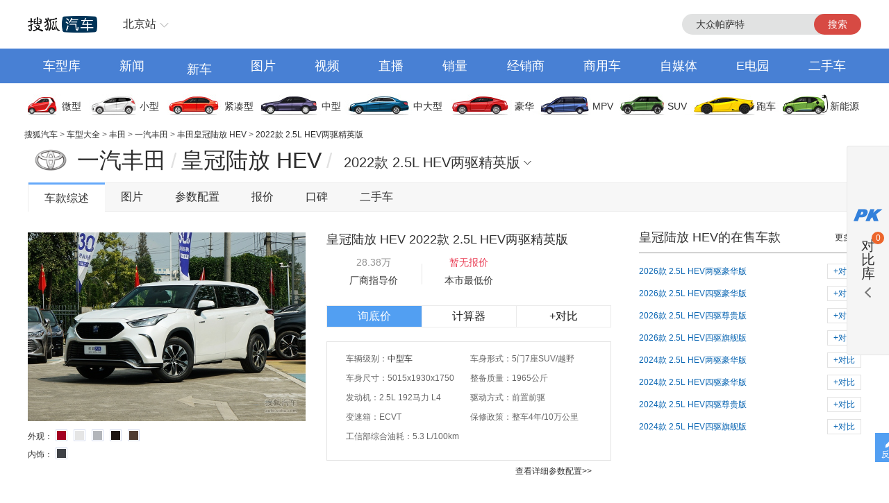

--- FILE ---
content_type: text/html;charset=UTF-8
request_url: https://db.auto.sohu.com/trim_163927/
body_size: 10024
content:
<html xmlns="http://www.w3.org/1999/xhtml">
<head>
    <meta http-equiv="Content-Type" content="text/html; charset=utf-8" />
    <meta name="renderer" content="webkit" />
    <meta name="robots" content="all" />
    <meta http-equiv="X-UA-Compatible" content="IE=edge,chrome=1" />
    <meta http-equiv="Cache-Control" content="no-transform"/>
    <title>丰田皇冠陆放 HEV 2022款 2.5L HEV两驱精英版报价_价格_参数配置_图片_丰田_搜狐汽车</title>
	<meta name="keywords" content="${modelCrumb.name?if_exists} 2022款 2.5L HEV两驱精英版报价,丰田皇冠陆放 HEV 2022款 2.5L HEV两驱精英版价格,丰田皇冠陆放 HEV 2022款 2.5L HEV两驱精英版图片,丰田皇冠陆放 HEV 2022款 2.5L HEV两驱精英版参数配置,丰田皇冠陆放 HEV 2022款 2.5L HEV两驱精英版保养,油耗"/>
	<meta name="description" content="搜狐汽车丰田皇冠陆放 HEV 2022款 2.5L HEV两驱精英版车型频道,为您提供有关丰田汽车丰田皇冠陆放 HEV 2022款 2.5L HEV两驱精英版的报价、图片、参数配置、4S店、保养信息,以及与丰田皇冠陆放 HEV 2022款 2.5L HEV两驱精英版同类车款的对比等最新内容,看车就上搜狐汽车"/>
	<meta http-equiv="mobile-agent" content="format=html5;url=//db.m.auto.sohu.com/trim_163927/"/>
	<meta http-equiv="mobile-agent" content="format=xhtml;url=//db.m.auto.sohu.com/trim_163927/"/>
	<link rel="alternate" media="only screen and (max-width: 640px)" href="//db.m.auto.sohu.com/trim_163927/"/>
	<script>
		if (navigator.userAgent.match(/(phone|pad|pod|iPhone|iPod|ios|iPad|Android|Mobile|BlackBerry|IEMobile|MQQBrowser|JUC|Fennec|wOSBrowser|BrowserNG|WebOS|Symbian|Windows Phone)/i)) {
			window.location.href = "//db.m.auto.sohu.com/trim_163927/";
		}
	</script>

<link href="//s.auto.itc.cn/public/autohome/css/topbase_2022.css" type="text/css" rel="stylesheet" />
<link href="//m1.auto.itc.cn/car/theme/newdb/css/base_car_seo_9b5f2bd.css" type="text/css" rel="stylesheet" />
<link href="//m2.auto.itc.cn/auto/content/2020wurenjinew4/2020wurenjinew4/css/swiper-3.4.2.min.css" rel="stylesheet" />
<link type="text/css" href="//m1.auto.itc.cn/car/theme/newdb/css/compareDB_3254a37.css" rel="stylesheet" />
<script type="text/javascript" src="//auto.sohu.com/upload/201311mqauto/js/jquery-1.8.3.min.js"></script>
</head>

<body>
<style> #carIco { margin-top: 8px; padding-bottom: 8px; } </style>
<div id="fullscreenad" style="display:none;text-align:center"></div>
<div class="head header">
    <div class="area" id="autoTopNaviBar">
        <a href="//auto.sohu.com/" class="auto-home">返回搜狐汽车首页</a>
        <div class="hlbox">
            <a class="hltit" href="http://beijing.auto.sohu.com/" cname="北京">北京站</a>
            <div class="hcon" id="ipLocatioinAll1"><p class="citytip"><a href="javascript:;">A</a><a href="javascript:;">B</a><a href="javascript:;">C</a><a href="javascript:;">F</a><a href="javascript:;">G</a><a href="javascript:;">H</a><a href="javascript:;">J</a><a href="javascript:;">L</a><a href="javascript:;">N</a><a href="javascript:;">Q</a><a href="javascript:;">S</a><a href="javascript:;">T</a><a href="javascript:;">X</a><a href="javascript:;">Y</a><a href="javascript:;">Z</a><a href="javascript:;" data-id="top">全部城市</a></p><div class="citylist" style="position:relative;"><dl id="province-A"><dt><em>A</em>安徽</dt><dd><a data-index="0551" target="_blank" href="http://hefei.auto.sohu.com/">合肥</a><a data-index="0553" target="_blank" href="http://wuhu.auto.sohu.com/">芜湖</a><a data-index="0552" target="_blank" href="http://bengbu.auto.sohu.com/">蚌埠</a><a data-index="0556" target="_blank" href="http://anqing.auto.sohu.com/">安庆</a><a data-index="0550" target="_blank" href="http://chuzhou.auto.sohu.com/">滁州</a><a data-index="0558" target="_blank" href="http://fuyang.auto.sohu.com/">阜阳</a><a data-index="0557" target="_blank" href="http://suzhoucs.auto.sohu.com/">宿州</a><a data-index="0564" target="_blank" href="http://luan.auto.sohu.com/">六安</a></dd></dl><dl id="province-B"><dt><em>B</em>北京</dt><dd><a data-index="010" target="_blank" href="http://beijing.auto.sohu.com/">北京</a></dd></dl><dl id="province-C"><dt><em>C</em>重庆</dt><dd><a data-index="023" target="_blank" href="http://chongqing.auto.sohu.com/">重庆</a></dd></dl><dl id="province-F"><dt><em>F</em>福建</dt><dd><a data-index="0591" target="_blank" href="http://fuzhou.auto.sohu.com/">福州</a><a data-index="0592" target="_blank" href="http://xiamen.auto.sohu.com/">厦门</a><a data-index="0595" target="_blank" href="http://quanzhou.auto.sohu.com/">泉州</a><a data-index="0596" target="_blank" href="http://zhangzhou.auto.sohu.com/">漳州</a></dd></dl><dl id="province-G"><dt><em>G</em>甘肃</dt><dd><a data-index="0931" target="_blank" href="http://lanzhou.auto.sohu.com/">兰州</a></dd></dl><dl id="province-G"><dt>广东</dt><dd><a data-index="020" target="_blank" href="http://guangzhou.auto.sohu.com/">广州</a><a data-index="0755" target="_blank" href="http://shenzhen.auto.sohu.com/">深圳</a><a data-index="0756" target="_blank" href="http://zhuhai.auto.sohu.com/">珠海</a><a data-index="0754" target="_blank" href="http://yuedong.auto.sohu.com/">粤东</a><a data-index="0757" target="_blank" href="http://foshan.auto.sohu.com/">佛山</a><a data-index="0750" target="_blank" href="http://jiangmen.auto.sohu.com/">江门</a><a data-index="0752" target="_blank" href="http://huizhou.auto.sohu.com/">惠州</a><a data-index="0769" target="_blank" href="http://dongguan.auto.sohu.com/">东莞</a><a data-index="0760" target="_blank" href="http://zhongshan.auto.sohu.com/">中山</a></dd></dl><dl id="province-G"><dt>广西</dt><dd><a data-index="0771" target="_blank" href="http://nanning.auto.sohu.com/">南宁</a><a data-index="0772" target="_blank" href="http://liuzhou.auto.sohu.com/">柳州</a><a data-index="0773" target="_blank" href="http://guilin.auto.sohu.com/">桂林</a></dd></dl><dl id="province-G"><dt>贵州</dt><dd><a data-index="0851" target="_blank" href="http://guiyang.auto.sohu.com/">贵阳</a><a data-index="0852" target="_blank" href="http://zunyi.auto.sohu.com/">遵义</a></dd></dl><dl id="province-H"><dt><em>H</em>海南</dt><dd><a data-index="0898" target="_blank" href="http://haikou.auto.sohu.com/">海口</a></dd></dl><dl id="province-H"><dt>河北</dt><dd><a data-index="0311" target="_blank" href="http://shijiazhuang.auto.sohu.com/">石家庄</a><a data-index="0315" target="_blank" href="http://tangshan.auto.sohu.com/">唐山</a><a data-index="0335" target="_blank" href="http://qinhuangdao.auto.sohu.com/">秦皇岛</a><a data-index="0310" target="_blank" href="http://handan.auto.sohu.com/">邯郸</a><a data-index="0319" target="_blank" href="http://xingtai.auto.sohu.com/">邢台</a><a data-index="0312" target="_blank" href="http://baoding.auto.sohu.com/">保定</a><a data-index="0313" target="_blank" href="http://zhangjiakou.auto.sohu.com/">张家口</a><a data-index="0314" target="_blank" href="http://chengde.auto.sohu.com/">承德</a><a data-index="0317" target="_blank" href="http://cangzhou.auto.sohu.com/">沧州</a><a data-index="0316" target="_blank" href="http://langfang.auto.sohu.com/">廊坊</a><a data-index="0318" target="_blank" href="http://hengshui.auto.sohu.com/">衡水</a></dd></dl><dl id="province-H"><dt>黑龙江</dt><dd><a data-index="0451" target="_blank" href="http://haerbin.auto.sohu.com/">哈尔滨</a><a data-index="0452" target="_blank" href="http://qiqihaer.auto.sohu.com/">齐齐哈尔</a><a data-index="0459" target="_blank" href="http://daqing.auto.sohu.com/">大庆</a><a data-index="0454" target="_blank" href="http://jiamusi.auto.sohu.com/">佳木斯</a></dd></dl><dl id="province-H"><dt>河南</dt><dd><a data-index="0371" target="_blank" href="http://zhengzhou.auto.sohu.com/">郑州</a><a data-index="0378" target="_blank" href="http://kaifeng.auto.sohu.com/">开封</a><a data-index="0379" target="_blank" href="http://luoyang.auto.sohu.com/">洛阳</a><a data-index="0375" target="_blank" href="http://pingdingshan.auto.sohu.com/">平顶山</a><a data-index="0372" target="_blank" href="http://anyang.auto.sohu.com/">安阳</a><a data-index="0373" target="_blank" href="http://xinxiang.auto.sohu.com/">新乡</a><a data-index="0391" target="_blank" href="http://jiaozuo.auto.sohu.com/">焦作</a><a data-index="0393" target="_blank" href="http://puyang.auto.sohu.com/">濮阳</a><a data-index="0374" target="_blank" href="http://xuchang.auto.sohu.com/">许昌</a><a data-index="0377" target="_blank" href="http://nanyang.auto.sohu.com/">南阳</a><a data-index="0370" target="_blank" href="http://shangqiu.auto.sohu.com/">商丘</a><a data-index="0376" target="_blank" href="http://xinyang.auto.sohu.com/">信阳</a><a data-index="0394" target="_blank" href="http://zhoukou.auto.sohu.com/">周口</a><a data-index="0396" target="_blank" href="http://zhumadian.auto.sohu.com/">驻马店</a></dd></dl><dl id="province-H"><dt>湖北</dt><dd><a data-index="027" target="_blank" href="http://wuhan.auto.sohu.com/">武汉</a><a data-index="0719" target="_blank" href="http://shiyan.auto.sohu.com/">十堰</a><a data-index="0717" target="_blank" href="http://yichang.auto.sohu.com/">宜昌</a><a data-index="0710" target="_blank" href="http://xiangyang.auto.sohu.com/">襄阳</a><a data-index="0716" target="_blank" href="http://jingzhou.auto.sohu.com/">荆州</a></dd></dl><dl id="province-H"><dt>湖南</dt><dd><a data-index="0731" target="_blank" href="http://changsha.auto.sohu.com/">长沙</a><a data-index="0733" target="_blank" href="http://zhuzhou.auto.sohu.com/">株洲</a><a data-index="0739" target="_blank" href="http://shaoyang.auto.sohu.com/">邵阳</a><a data-index="0730" target="_blank" href="http://yueyang.auto.sohu.com/">岳阳</a><a data-index="0736" target="_blank" href="http://changde.auto.sohu.com/">常德</a></dd></dl><dl id="province-J"><dt><em>J</em>江苏</dt><dd><a data-index="025" target="_blank" href="http://nanjing.auto.sohu.com/">南京</a><a data-index="0510" target="_blank" href="http://wuxi.auto.sohu.com/">无锡</a><a data-index="0516" target="_blank" href="http://xuzhou.auto.sohu.com/">徐州</a><a data-index="0519" target="_blank" href="http://changzhou.auto.sohu.com/">常州</a><a data-index="0512" target="_blank" href="http://suzhou.auto.sohu.com/">苏州</a><a data-index="0513" target="_blank" href="http://nantong.auto.sohu.com/">南通</a><a data-index="0518" target="_blank" href="http://lianyungang.auto.sohu.com/">连云港</a><a data-index="0517" target="_blank" href="http://huaian.auto.sohu.com/">淮安</a><a data-index="0515" target="_blank" href="http://yancheng.auto.sohu.com/">盐城</a><a data-index="0514" target="_blank" href="http://yangzhou.auto.sohu.com/">扬州</a><a data-index="0511" target="_blank" href="http://zhenjiang.auto.sohu.com/">镇江</a><a data-index="0523" target="_blank" href="http://tz.auto.sohu.com/">泰州</a><a data-index="0527" target="_blank" href="http://suqian.auto.sohu.com/">宿迁</a></dd></dl><dl id="province-J"><dt>江西</dt><dd><a data-index="0791" target="_blank" href="http://nanchang.auto.sohu.com/">南昌</a><a data-index="0792" target="_blank" href="http://jiujiang.auto.sohu.com/">九江</a><a data-index="0797" target="_blank" href="http://ganzhou.auto.sohu.com/">赣州</a><a data-index="0793" target="_blank" href="http://shangrao.auto.sohu.com/">上饶</a></dd></dl><dl id="province-J"><dt>吉林</dt><dd><a data-index="0431" target="_blank" href="http://changchun.auto.sohu.com/">长春</a><a data-index="0432" target="_blank" href="http://jilin.auto.sohu.com/">吉林</a><a data-index="0434" target="_blank" href="http://siping.auto.sohu.com/">四平</a><a data-index="0438" target="_blank" href="http://songyuan.auto.sohu.com/">松原</a></dd></dl><dl id="province-L"><dt><em>L</em>辽宁</dt><dd><a data-index="024" target="_blank" href="http://shenyang.auto.sohu.com/">沈阳</a><a data-index="0411" target="_blank" href="http://dalian.auto.sohu.com/">大连</a><a data-index="0412" target="_blank" href="http://anshan.auto.sohu.com/">鞍山</a><a data-index="0413" target="_blank" href="http://fushun.auto.sohu.com/">抚顺</a><a data-index="0416" target="_blank" href="http://jinzhou.auto.sohu.com/">锦州</a><a data-index="0419" target="_blank" href="http://liaoyang.auto.sohu.com/">辽阳</a><a data-index="0242" target="_blank" href="http://tieling.auto.sohu.com/">铁岭</a></dd></dl><dl id="province-N"><dt><em>N</em>内蒙</dt><dd><a data-index="0471" target="_blank" href="http://huhehaote.auto.sohu.com/">呼和浩特</a><a data-index="0472" target="_blank" href="http://baotou.auto.sohu.com/">包头</a><a data-index="0476" target="_blank" href="http://chifeng.auto.sohu.com/">赤峰</a><a data-index="0475" target="_blank" href="http://tongliao.auto.sohu.com/">通辽</a><a data-index="0477" target="_blank" href="http://eerduosi.auto.sohu.com/">鄂尔多斯</a></dd></dl><dl id="province-N"><dt>宁夏</dt><dd><a data-index="0951" target="_blank" href="http://yinchuan.auto.sohu.com/">银川</a></dd></dl><dl id="province-Q"><dt><em>Q</em>青海</dt><dd><a data-index="0971" target="_blank" href="http://xining.auto.sohu.com/">西宁</a></dd></dl><dl id="province-S"><dt><em>S</em>山东</dt><dd><a data-index="0531" target="_blank" href="http://jinan.auto.sohu.com/">济南</a><a data-index="0532" target="_blank" href="http://qingdao.auto.sohu.com/">青岛</a><a data-index="0533" target="_blank" href="http://zibo.auto.sohu.com/">淄博</a><a data-index="0632" target="_blank" href="http://zaozhuang.auto.sohu.com/">枣庄</a><a data-index="0546" target="_blank" href="http://dongying.auto.sohu.com/">东营</a><a data-index="0535" target="_blank" href="http://yantai.auto.sohu.com/">烟台</a><a data-index="0536" target="_blank" href="http://weifang.auto.sohu.com/">潍坊</a><a data-index="0537" target="_blank" href="http://jining.auto.sohu.com/">济宁</a><a data-index="0538" target="_blank" href="http://taian.auto.sohu.com/">泰安</a><a data-index="0631" target="_blank" href="http://weihai.auto.sohu.com/">威海</a><a data-index="0633" target="_blank" href="http://rizhao.auto.sohu.com/">日照</a><a data-index="0539" target="_blank" href="http://linyi.auto.sohu.com/">临沂</a><a data-index="0534" target="_blank" href="http://dezhou.auto.sohu.com/">德州</a><a data-index="0635" target="_blank" href="http://liaocheng.auto.sohu.com/">聊城</a><a data-index="0543" target="_blank" href="http://binzhou.auto.sohu.com/">滨州</a><a data-index="0530" target="_blank" href="http://heze.auto.sohu.com/">菏泽</a></dd></dl><dl id="province-S"><dt>上海</dt><dd><a data-index="021" target="_blank" href="http://shanghai.auto.sohu.com/">上海</a></dd></dl><dl id="province-S"><dt>山西</dt><dd><a data-index="0351" target="_blank" href="http://taiyuan.auto.sohu.com/">太原</a><a data-index="0352" target="_blank" href="http://datong.auto.sohu.com/">大同</a><a data-index="0355" target="_blank" href="http://changzhi.auto.sohu.com/">长治</a><a data-index="0356" target="_blank" href="http://jincheng.auto.sohu.com/">晋城</a><a data-index="0354" target="_blank" href="http://jinzhong.auto.sohu.com/">晋中</a><a data-index="0359" target="_blank" href="http://yuncheng.auto.sohu.com/">运城</a><a data-index="0350" target="_blank" href="http://xinzhou.auto.sohu.com/">忻州</a><a data-index="0357" target="_blank" href="http://linfen.auto.sohu.com/">临汾</a><a data-index="0358" target="_blank" href="http://lvliang.auto.sohu.com/">吕梁</a></dd></dl><dl id="province-S"><dt>陕西</dt><dd><a data-index="029" target="_blank" href="http://xian.auto.sohu.com/">西安</a><a data-index="0917" target="_blank" href="http://baoji.auto.sohu.com/">宝鸡</a><a data-index="0910" target="_blank" href="http://xianyang.auto.sohu.com/">咸阳</a><a data-index="0913" target="_blank" href="http://weinan.auto.sohu.com/">渭南</a><a data-index="0916" target="_blank" href="http://hanzhong.auto.sohu.com/">汉中</a><a data-index="0912" target="_blank" href="http://yulin.auto.sohu.com/">榆林</a></dd></dl><dl id="province-S"><dt>四川</dt><dd><a data-index="028" target="_blank" href="http://chengdu.auto.sohu.com/">成都</a><a data-index="0816" target="_blank" href="http://mianyang.auto.sohu.com/">绵阳</a><a data-index="0833" target="_blank" href="http://leshan.auto.sohu.com/">乐山</a></dd></dl><dl id="province-T"><dt><em>T</em>天津</dt><dd><a data-index="022" target="_blank" href="http://tianjin.auto.sohu.com/">天津</a></dd></dl><dl id="province-X"><dt><em>X</em>新疆</dt><dd><a data-index="0991" target="_blank" href="http://wulumuqi.auto.sohu.com/">乌鲁木齐</a></dd></dl><dl id="province-Y"><dt><em>Y</em>云南</dt><dd><a data-index="0871" target="_blank" href="http://kunming.auto.sohu.com/">昆明</a></dd></dl><dl id="province-Z"><dt><em>Z</em>浙江</dt><dd><a data-index="0571" target="_blank" href="http://hangzhou.auto.sohu.com/">杭州</a><a data-index="0574" target="_blank" href="http://ningbo.auto.sohu.com/">宁波</a><a data-index="0577" target="_blank" href="http://wenzhou.auto.sohu.com/">温州</a><a data-index="0573" target="_blank" href="http://jiaxing.auto.sohu.com/">嘉兴</a><a data-index="0572" target="_blank" href="http://huzhou.auto.sohu.com/">湖州</a><a data-index="0575" target="_blank" href="http://shaoxing.auto.sohu.com/">绍兴</a><a data-index="0579" target="_blank" href="http://jinhua.auto.sohu.com/">金华</a><a data-index="0576" target="_blank" href="http://taizhou.auto.sohu.com/">台州</a><a data-index="0578" target="_blank" href="http://lishui.auto.sohu.com/">丽水</a></dd></dl></div></div>
        </div>
        <div class="hseach" id="PV_SEARCH">
            <ul style=" display:none" id="app-search-suggest" class="seachul">
                <li>sdadasddss</li>
                <li class="now">sdadasddss</li>
            </ul>
            <input type="text" name="" id="mainSearchInput" autocomplete="off" class="logseach" placeholder="输入关键词">
            <a target="_blank" href="javascript:;" id="mainSearchBtn" class="seachbtn">搜索</a>
        </div>
    </div>
</div>
<div class="menu_box">
    <div class="menu area">
        <a target="_blank" href="//db.auto.sohu.com/home" class="db">车型库</a>
        <a target="_blank" href="//auto.sohu.com/qichexinwen.shtml" class="qichexinwen">新闻</a>
        <a target="_blank" href="//db.auto.sohu.com/newcar/" class="newcar">新车</a>
        <a target="_blank" href="//db.auto.sohu.com/photo" class="photo">图片</a>
        <a target="_blank" href="//auto.sohu.com/video/" class="video">视频</a>
        <a target="_blank" href="//db.auto.sohu.com/live/index/" class="live">直播</a>
        <a target="_blank" href="//db.auto.sohu.com/carsales/" class="carsales">销量</a>
        <a target="_blank" href="//dealer.auto.sohu.com/map/?city=110000">经销商</a>
        <a target="_blank" href="//auto.sohu.com/cv/">商用车</a>
        <a target="_blank" href="//www.sohu.com/c/18">自媒体</a>
        <a target="_blank" href="//auto.sohu.com/newenergy/index.shtml">E电园</a>
        <a target="_blank" href="//2sc.sohu.com/">二手车</a>
    </div>
</div><div class="carico_box area" id="carIco">
    <a class="carm01" href="//db.auto.sohu.com/searchcar-0-0-0-0-1-0-0-0-0-0-0-0-0-0-0-0.shtml#condition" target="_blank">微型</a>
    <a class="carm02" href="//db.auto.sohu.com/searchcar-0-0-0-0-2-0-0-0-0-0-0-0-0-0-0-0.shtml#condition" target="_blank">小型</a>
    <a class="carm03" href="//db.auto.sohu.com/searchcar-0-0-0-0-4-0-0-0-0-0-0-0-0-0-0-0.shtml#condition" target="_blank">紧凑型</a>
    <a class="carm04" href="//db.auto.sohu.com/searchcar-0-0-0-0-8-0-0-0-0-0-0-0-0-0-0-0.shtml#condition" target="_blank">中型</a>
    <a class="carm05" href="//db.auto.sohu.com/searchcar-0-0-0-0-16-0-0-0-0-0-0-0-0-0-0-0.shtml#condition" target="_blank">中大型</a>
    <a class="carm06" href="//db.auto.sohu.com/searchcar-0-0-0-0-32-0-0-0-0-0-0-0-0-0-0-0.shtml#condition" target="_blank">豪华</a>
    <a class="carm07" href="//db.auto.sohu.com/searchcar-0-0-0-4-0-0-0-0-0-0-0-0-0-0-0-0.shtml#condition" target="_blank">MPV</a>
    <a class="carm08" href="//db.auto.sohu.com/searchcar-0-0-0-8-0-0-0-0-0-0-0-0-0-0-0-0.shtml#condition" target="_blank">SUV</a>
    <a class="carm09" href="//db.auto.sohu.com/searchcar-0-0-0-16-0-0-0-0-0-0-0-0-0-0-0-0.shtml#condition" target="_blank">跑车</a>
    <a class="carm10" href="//auto.sohu.com/newenergy/index.shtml" target="_blank">新能源</a>
</div><div class="area ql">
    <div id="DH6" class="left">
        <span class="daohang"><a href="//auto.sohu.com" target="_blank">搜狐汽车</a>
            &gt; <a href="//db.auto.sohu.com" target="_blank">车型大全</a>
            &gt; <a href="//db.auto.sohu.com/brand_199" target="_blank">丰田</a>
            &gt; <a href="//db.auto.sohu.com/subbrand_1077" target="_blank">一汽丰田</a>
            &gt; <a href="//db.auto.sohu.com/model_6481" target="_blank">丰田皇冠陆放 HEV</a>
            &gt; <a href="//db.auto.sohu.com/trim_163927">2022款 2.5L HEV两驱精英版</a>
        </span>
    </div>
    <div class="hseach">

    </div>
</div>
<div class="top clearfix">
    <div class="top_con">
        <div class="top_tit">
            <h1>
                <a href="//db.auto.sohu.com/brand_199" title="" uigs="xclogo" target="_blank"><img
                    class="brand_logo" src="//m4.auto.itc.cn/c_zoom,w_75,h_75/logo/brand/199.png" height="46" width="46" /></a>
                <a href="//db.auto.sohu.com/subbrand_1077" title="一汽丰田"
                    uigs="xcpp">一汽丰田</a><span>/</span><a href="//db.auto.sohu.com/model_6481"
                    title="皇冠陆放 HEV" uigs="xccx">皇冠陆放 HEV</a><span>/</span>
            </h1>
        </div>
        <script type="text/javascript" src="//m4.auto.itc.cn/car/theme/newdb/js/modelyear-seo_ffe101d.js"></script>
        <div id="carTypeCon" class="top_list">
            <h1>
                <span class="title">2022款 2.5L HEV两驱精英版</span>
            </h1>
            <div id="dh_trims" class="listc">
                <div>
                    <h3>2026款 2.5L 189马力 油电混合 </h3>
                    <div>
                        <ul class="list_con">
                            <li><a href="//db.auto.sohu.com/trim_179902/" title="" target="_blank">2026款 2.5L HEV两驱豪华版</a></li>
                            <li><a href="//db.auto.sohu.com/trim_179903/" title="" target="_blank">2026款 2.5L HEV四驱豪华版</a></li>
                            <li><a href="//db.auto.sohu.com/trim_179904/" title="" target="_blank">2026款 2.5L HEV四驱尊贵版</a></li>
                            <li><a href="//db.auto.sohu.com/trim_179905/" title="" target="_blank">2026款 2.5L HEV四驱旗舰版</a></li>
                        </ul>
                    </div>
                </div>
                <div>
                    <h3>2024款 2.5L 189马力 油电混合 </h3>
                    <div>
                        <ul class="list_con">
                            <li><a href="//db.auto.sohu.com/trim_172885/" title="" target="_blank">2024款 2.5L HEV两驱豪华版</a></li>
                            <li><a href="//db.auto.sohu.com/trim_172886/" title="" target="_blank">2024款 2.5L HEV四驱豪华版</a></li>
                            <li><a href="//db.auto.sohu.com/trim_172887/" title="" target="_blank">2024款 2.5L HEV四驱尊贵版</a></li>
                            <li><a href="//db.auto.sohu.com/trim_172888/" title="" target="_blank">2024款 2.5L HEV四驱旗舰版</a></li>
                        </ul>
                    </div>
                </div>
                <div>
                    <h3>2023款（停售）</h3>
                    <div>
                        <ul class="list_con">
                            <li><a href="//db.auto.sohu.com/trim_167080/" title="" target="_blank">2023款 2.5L HEV两驱进取版</a></li>
                            <li><a href="//db.auto.sohu.com/trim_167081/" title="" target="_blank">2023款 2.5L HEV四驱精英版</a></li>
                            <li><a href="//db.auto.sohu.com/trim_167082/" title="" target="_blank">2023款 2.5L HEV四驱豪华版</a></li>
                            <li><a href="//db.auto.sohu.com/trim_167083/" title="" target="_blank">2023款 2.5L HEV四驱尊贵版</a></li>
                            <li><a href="//db.auto.sohu.com/trim_167084/" title="" target="_blank">2023款 2.5L HEV四驱旗舰版</a></li>
                        </ul>
                    </div>
                </div>
                <div>
                    <h3>2022款（停售）</h3>
                    <div>
                        <ul class="list_con">
                            <li><a href="//db.auto.sohu.com/trim_163926/" title="" target="_blank">2022款 2.5L HEV两驱进取版</a></li>
                            <li><a href="//db.auto.sohu.com/trim_163927/" title="" target="_blank">2022款 2.5L HEV两驱精英版</a></li>
                            <li><a href="//db.auto.sohu.com/trim_163928/" title="" target="_blank">2022款 2.5L HEV四驱精英版</a></li>
                            <li><a href="//db.auto.sohu.com/trim_163929/" title="" target="_blank">2022款 2.5L HEV四驱豪华版</a></li>
                            <li><a href="//db.auto.sohu.com/trim_163930/" title="" target="_blank">2022款 2.5L HEV四驱尊贵版</a></li>
                            <li><a href="//db.auto.sohu.com/trim_163931/" title="" target="_blank">2022款 2.5L HEV四驱旗舰版</a></li>
                        </ul>
                    </div>
                </div>
                <div>
                    <h3>2021款（停售）</h3>
                    <div>
                        <ul class="list_con">
                            <li><a href="//db.auto.sohu.com/trim_157595/" title="" target="_blank">2021款 2.5L HEV两驱进取版</a></li>
                            <li><a href="//db.auto.sohu.com/trim_157596/" title="" target="_blank">2021款 2.5L HEV两驱精英版</a></li>
                            <li><a href="//db.auto.sohu.com/trim_157597/" title="" target="_blank">2021款 2.5L HEV四驱精英版</a></li>
                            <li><a href="//db.auto.sohu.com/trim_157598/" title="" target="_blank">2021款 2.5L HEV四驱豪华版</a></li>
                            <li><a href="//db.auto.sohu.com/trim_157599/" title="" target="_blank">2021款 2.5L HEV四驱尊贵版</a></li>
                            <li><a href="//db.auto.sohu.com/trim_157600/" title="" target="_blank">2021款 2.5L HEV四驱旗舰版</a></li>
                        </ul>
                    </div>
                </div>
            </div>
        </div>
    </div>
	<div class="nav" id="top_nav">
		<ul>
			<li id="model_home" class="cur first"><a href="//db.auto.sohu.com/trim_163927" title="" uigs="dhcxzs">车款综述</a></li>
			<li id="model_photo"><a href="//db.auto.sohu.com/trim_163927/picture" title="" uigs="dhtp">图片</a></li>
			<li id="para_config" class=""><a href="//db.auto.sohu.com/trim_163927/config" title="" uigs="dhcspz">参数配置</a></li>
			<li id="model_price" class=""><a id="model_price_href" href="//db.auto.sohu.com/trim_163927/price" title="" uigs="dhbj">报价</a></li>
			<li id="model_dianping" class=""><a href="//db.auto.sohu.com/trim_163927/dianping" title="" uigs="dhdp">口碑</a></li>
			<!-- li id="model_oil" class=""><a href="//db.auto.sohu.com/trim_163927/oil" title="" uigs="dhyh">油耗</a></li -->
			<li id="model_ucar" class=""><a href="//2sc.sohu.com/" target="_blank" title="" uigs="dhesc">二手车</a></li>
		</ul>
	</div>
</div>
<link type="text/css" rel="stylesheet" href="//m2.auto.itc.cn/car/theme/newdb/css/trim_zongshu_56fe0fb.css" rel="stylesheet" />
<div class="area t10">
    <div class="left1">
        <div class="box">
            <div class="carInfos">
                <div class="l">
                    <a target="_blank" href="////db.auto.sohu.com/trim_163927/picture">
                        <img src="http://m4.auto.itc.cn/c_fill,w_600,h_400/29762136.JPG" alt="丰田皇冠陆放 HEV" onerror="javascript:this.src='/statics/images/defaultFocus.jpg'">
                    </a>
                    <div class="colcon">
                        <span class="tit">外观：</span>
                        <a class="colbox">
                        <span style="background-color: #A30022" class="color1">
                        </span>
                        <span class="exp">巴黎红<em>&nbsp;</em></span>
                        </a>
                        <a class="colbox">
                        <span style="background-color: #E5E5E5" class="color1">
                        </span>
                        <span class="exp">铂金白<em>&nbsp;</em></span>
                        </a>
                        <a class="colbox">
                        <span style="background-color: #B2B5BA" class="color1">
                        </span>
                        <span class="exp">流光银<em>&nbsp;</em></span>
                        </a>
                        <a class="colbox">
                        <span style="background-color: #1D1510" class="color1">
                        </span>
                        <span class="exp">墨渊黑<em>&nbsp;</em></span>
                        </a>
                        <a class="colbox">
                        <span style="background-color: #503C32" class="color1">
                        </span>
                        <span class="exp">碳晶棕<em>&nbsp;</em></span>
                        </a>
                    </div>
                    <div class="colcon t5">
                        <span class="tit">内饰：</span>
                        <a class="colbox">
                        <span style="background-color: #3E4146" class="color1">
                        </span>
                        <span class="exp">黑色<em>&nbsp;</em></span>
                        </a>
                    </div>
                    <script>
                        $("div.colcon a.colbox").mouseover(function() {
                            $(this).addClass("colboxshow");
                        });
                        $("div.colcon a.colbox").mouseout(function() {
                            $(this).removeClass("colboxshow");
                        });
                    </script>
                </div>
                <div class="r">
                    <h3>皇冠陆放 HEV 2022款 2.5L HEV两驱精英版 </h3>
                    <ul class="price-info-list">
                        <li>28.38万<span class="info-tit">厂商指导价</span></li>
                        <li class="l_border">
                            <a href='//db.auto.sohu.com/trim_163927/price' target='_blank'><font class='font16 bold wxPrice'>暂无报价</font></a>
                            <span class="info-tit">本市最低价</span>
                        </li>
                    </ul>
                    <ul class="btn-list">
                        <li><a href='//dealer.auto.sohu.com/active/xunjia.shtml?modelId=6481&trimmId=163927&cityId=110000' uigs='cp_tp_trimbot_bfxxmd_129937' target='_blank' class='ask-price'>询底价</a> </li>
                        <li><a href="//db.auto.sohu.com/calc?mid=6481&cid=163927&pr=28.38" target="_blank" class="calculate">计算器</a> </li>
                        <li><a tid="163927" tname="2022款 2.5L HEV两驱精英版" mid="6481" mname="皇冠陆放 HEV" href="javascript:void(0);" class="add-trim-btn">+对比</a> </li>
                    </ul>
                    <div class="table-area">
                        <div class="tabs-area">
                            <ul class="tabs">
                                <li class="first"><a href="javascript:void(0);">附近低价市</a></li>
                                <li class="cur"><a href="javascript:void(0);">配置</a></li>

                            </ul>
                        </div>
                        <div class="tabs-container">
                            <div class="tabs-con"></div>
                            <div class="tabs-con cur">
                                <ul class="para_list">
                                    <li>车辆级别：<a href="/b.shtml" target="_blank">中型车</a></li>
                                    <li>车身形式：5门7座SUV/越野</li>
                                    <li>车身尺寸：5015x1930x1750</li>
                                    <li>整备质量：1965公斤</li>
                                    <li>发动机：2.5L 192马力 L4</li>
                                    <li>驱动方式：前置前驱</li>
                                    <li>变速箱：ECVT</li>
                                    <li>保修政策：整车4年/10万公里</li>
                                    <li>工信部综合油耗：5.3 L/100km</li>
                                    <li class="text_r">
                                        <a href="//db.auto.sohu.com/trim_163927/config" target="_blank">查看详细参数配置&gt;&gt;</a>
                                    </li>
                                </ul>
                            </div>
                        </div>
                    </div>
                </div>
            </div>
        </div>
        <div class="main">
<div class="qbck">
	<div class="h"><h2 id="head_title">丰田皇冠陆放 HEV&nbsp;2022款 2.5L HEV两驱精英版&nbsp;报价</h2></div>
	<div class="main" id="contentH">
        <div class="cmconl">
            <div id="cp_tp_region" class="cont">
                <div id="dearer_box" class="box">
                    <ul id="tab4id" class="tab4">
                        <li class="shop-price current cur" cat="2"><a href="javascript:void(0)">4S店</a></li>
                    </ul>
                    <div class="r"></div>
                    <div class="" style=" display:block">
                        <div class="tabletip">搜狐汽车提醒您：经销商网上报价仅供参考，过低的报价在实际交易中可能存在附加条件。</div>
                        <table cellspacing="0" cellpadding="0" class="listtab">
                            <tbody id="listtab1">
                                <tr class="shoplist page_1" style="display: table-row;">
                                    <td class="sells0">
                                        <div class="cartit">
                                            <a class="boldtit" href="javascript:void(0)">亦庄驭捷丰田</a>
                                            <a href="http://db.auto.sohu.com/baike/1021.shtml" class="tip_4s" target="_blank">4S</a>
                                        </div>
                                        <p>电话：<span class="red">010-67862966</span></p>
                                        <p>地址：北京亦庄经济技术开发区文化园东路乙6号</p>
                                    </td>
                                    <td class="sells1">厂商指导价<strong>28.38万元</strong>&nbsp;</td>
                                    <td class="sells2">经销商报价<a href="//dealer.auto.sohu.com/active/xunjia.shtml?modelId=6481&trimmId=163927&cityId=110000&referid=002cxbj00010001" class="red" target="_blank">24.18万元</a><span class="down">4.2万</span></td>
                                    <td class="sells3"><a href="//dealer.auto.sohu.com/active/xunjia.shtml?modelId=6481&trimmId=163927&cityId=110000&referid=002cxbj00010001" target="_blank" class="btn">询底价</a></td>
                                </tr>
                                <tr class="shoplist page_1" style="display: table-row;">
                                    <td class="sells0">
                                        <div class="cartit">
                                            <a class="boldtit" href="javascript:void(0)">北京方庄丰田</a>
                                            <a href="http://db.auto.sohu.com/baike/1021.shtml" class="tip_4s" target="_blank">4S</a>
                                        </div>
                                        <p>电话：<span class="red">010-67622567</span></p>
                                        <p>地址：北京市丰台区蒲黄榆路48号</p>
                                    </td>
                                    <td class="sells1">厂商指导价<strong>28.38万元</strong>&nbsp;</td>
                                    <td class="sells2">经销商报价<a href="//dealer.auto.sohu.com/active/xunjia.shtml?modelId=6481&trimmId=163927&cityId=110000&referid=002cxbj00010001" class="red" target="_blank">24.88万元</a><span class="down">3.5万</span></td>
                                    <td class="sells3"><a href="//dealer.auto.sohu.com/active/xunjia.shtml?modelId=6481&trimmId=163927&cityId=110000&referid=002cxbj00010001" target="_blank" class="btn">询底价</a></td>
                                </tr>
                                <tr class="shoplist page_1" style="display: table-row;">
                                    <td class="sells0">
                                        <div class="cartit">
                                            <a class="boldtit" href="javascript:void(0)">北京首汽丰田</a>
                                            <a href="http://db.auto.sohu.com/baike/1021.shtml" class="tip_4s" target="_blank">4S</a>
                                        </div>
                                        <p>电话：<span class="red"></span></p>
                                        <p>地址：北京市朝阳区亮马桥路9号</p>
                                    </td>
                                    <td class="sells1">厂商指导价<strong>28.38万元</strong>&nbsp;</td>
                                    <td class="sells2">经销商报价<a href="//dealer.auto.sohu.com/active/xunjia.shtml?modelId=6481&trimmId=163927&cityId=110000&referid=002cxbj00010001" class="red" target="_blank">24.88万元</a><span class="down">3.5万</span></td>
                                    <td class="sells3"><a href="//dealer.auto.sohu.com/active/xunjia.shtml?modelId=6481&trimmId=163927&cityId=110000&referid=002cxbj00010001" target="_blank" class="btn">询底价</a></td>
                                </tr>
                                <tr class="shoplist page_1" style="display: table-row;">
                                    <td class="sells0">
                                        <div class="cartit">
                                            <a class="boldtit" href="javascript:void(0)">北京广通丰田</a>
                                            <a href="http://db.auto.sohu.com/baike/1021.shtml" class="tip_4s" target="_blank">4S</a>
                                        </div>
                                        <p>电话：<span class="red">010-62916666</span></p>
                                        <p>地址：北京市朝阳区德外花虎沟20号</p>
                                    </td>
                                    <td class="sells1">厂商指导价<strong>28.38万元</strong>&nbsp;</td>
                                    <td class="sells2">经销商报价<a href="//dealer.auto.sohu.com/active/xunjia.shtml?modelId=6481&trimmId=163927&cityId=110000&referid=002cxbj00010001" class="red" target="_blank">24.88万元</a><span class="down">3.5万</span></td>
                                    <td class="sells3"><a href="//dealer.auto.sohu.com/active/xunjia.shtml?modelId=6481&trimmId=163927&cityId=110000&referid=002cxbj00010001" target="_blank" class="btn">询底价</a></td>
                                </tr>
                                <tr class="shoplist page_1" style="display: table-row;">
                                    <td class="sells0">
                                        <div class="cartit">
                                            <a class="boldtit" href="javascript:void(0)">北京北苑丰田</a>
                                            <a href="http://db.auto.sohu.com/baike/1021.shtml" class="tip_4s" target="_blank">4S</a>
                                        </div>
                                        <p>电话：<span class="red">010-84921026</span></p>
                                        <p>地址：北京市朝阳区来广营西路95号</p>
                                    </td>
                                    <td class="sells1">厂商指导价<strong>28.38万元</strong>&nbsp;</td>
                                    <td class="sells2">经销商报价<a href="//dealer.auto.sohu.com/active/xunjia.shtml?modelId=6481&trimmId=163927&cityId=110000&referid=002cxbj00010001" class="red" target="_blank">24.88万元</a><span class="down">3.5万</span></td>
                                    <td class="sells3"><a href="//dealer.auto.sohu.com/active/xunjia.shtml?modelId=6481&trimmId=163927&cityId=110000&referid=002cxbj00010001" target="_blank" class="btn">询底价</a></td>
                                </tr>
                                <tr class="shoplist page_1" style="display: table-row;">
                                    <td class="sells0">
                                        <div class="cartit">
                                            <a class="boldtit" href="javascript:void(0)">北京迎宾中升丰田</a>
                                            <a href="http://db.auto.sohu.com/baike/1021.shtml" class="tip_4s" target="_blank">4S</a>
                                        </div>
                                        <p>电话：<span class="red">010-88208080</span></p>
                                        <p>地址：北京市海淀区阜石路63号</p>
                                    </td>
                                    <td class="sells1">厂商指导价<strong>28.38万元</strong>&nbsp;</td>
                                    <td class="sells2">经销商报价<a href="//dealer.auto.sohu.com/active/xunjia.shtml?modelId=6481&trimmId=163927&cityId=110000&referid=002cxbj00010001" class="red" target="_blank">24.88万元</a><span class="down">3.5万</span></td>
                                    <td class="sells3"><a href="//dealer.auto.sohu.com/active/xunjia.shtml?modelId=6481&trimmId=163927&cityId=110000&referid=002cxbj00010001" target="_blank" class="btn">询底价</a></td>
                                </tr>
                                <tr class="shoplist page_1" style="display: table-row;">
                                    <td class="sells0">
                                        <div class="cartit">
                                            <a class="boldtit" href="javascript:void(0)">一汽服贸丰田丨厂家直营</a>
                                            <a href="http://db.auto.sohu.com/baike/1021.shtml" class="tip_4s" target="_blank">4S</a>
                                        </div>
                                        <p>电话：<span class="red"></span></p>
                                        <p>地址：北京市大兴区黄村镇海鑫北路9号（京南汽车园）内</p>
                                    </td>
                                    <td class="sells1">厂商指导价<strong>28.38万元</strong>&nbsp;</td>
                                    <td class="sells2">经销商报价<a href="//dealer.auto.sohu.com/active/xunjia.shtml?modelId=6481&trimmId=163927&cityId=110000&referid=002cxbj00010001" class="red" target="_blank">24.88万元</a><span class="down">3.5万</span></td>
                                    <td class="sells3"><a href="//dealer.auto.sohu.com/active/xunjia.shtml?modelId=6481&trimmId=163927&cityId=110000&referid=002cxbj00010001" target="_blank" class="btn">询底价</a></td>
                                </tr>
                                <tr class="shoplist page_1" style="display: table-row;">
                                    <td class="sells0">
                                        <div class="cartit">
                                            <a class="boldtit" href="javascript:void(0)">北京奥嘉丰田</a>
                                            <a href="http://db.auto.sohu.com/baike/1021.shtml" class="tip_4s" target="_blank">4S</a>
                                        </div>
                                        <p>电话：<span class="red">15810946277</span></p>
                                        <p>地址：北京市昌平区北七家镇东三旗村村北北辰亚运村 汽车交易市场内A三区3-5-3号</p>
                                    </td>
                                    <td class="sells1">厂商指导价<strong>28.38万元</strong>&nbsp;</td>
                                    <td class="sells2">经销商报价<a href="//dealer.auto.sohu.com/active/xunjia.shtml?modelId=6481&trimmId=163927&cityId=110000&referid=002cxbj00010001" class="red" target="_blank">24.88万元</a><span class="down">3.5万</span></td>
                                    <td class="sells3"><a href="//dealer.auto.sohu.com/active/xunjia.shtml?modelId=6481&trimmId=163927&cityId=110000&referid=002cxbj00010001" target="_blank" class="btn">询底价</a></td>
                                </tr>
                                <tr class="shoplist page_1" style="display: table-row;">
                                    <td class="sells0">
                                        <div class="cartit">
                                            <a class="boldtit" href="javascript:void(0)">北京博丰长久</a>
                                            <a href="http://db.auto.sohu.com/baike/1021.shtml" class="tip_4s" target="_blank">4S</a>
                                        </div>
                                        <p>电话：<span class="red">010-69450285</span></p>
                                        <p>地址：北京市顺义区空港物流基地顺航路18号</p>
                                    </td>
                                    <td class="sells1">厂商指导价<strong>28.38万元</strong>&nbsp;</td>
                                    <td class="sells2">经销商报价<a href="//dealer.auto.sohu.com/active/xunjia.shtml?modelId=6481&trimmId=163927&cityId=110000&referid=002cxbj00010001" class="red" target="_blank">24.88万元</a><span class="down">3.5万</span></td>
                                    <td class="sells3"><a href="//dealer.auto.sohu.com/active/xunjia.shtml?modelId=6481&trimmId=163927&cityId=110000&referid=002cxbj00010001" target="_blank" class="btn">询底价</a></td>
                                </tr>
                                <tr class="shoplist page_1" style="display: table-row;">
                                    <td class="sells0">
                                        <div class="cartit">
                                            <a class="boldtit" href="javascript:void(0)">北京三元桥丰田</a>
                                            <a href="http://db.auto.sohu.com/baike/1021.shtml" class="tip_4s" target="_blank">4S</a>
                                        </div>
                                        <p>电话：<span class="red">010-84541072</span></p>
                                        <p>地址：北京市朝阳区左家庄路2号</p>
                                    </td>
                                    <td class="sells1">厂商指导价<strong>28.38万元</strong>&nbsp;</td>
                                    <td class="sells2">经销商报价<a href="//dealer.auto.sohu.com/active/xunjia.shtml?modelId=6481&trimmId=163927&cityId=110000&referid=002cxbj00010001" class="red" target="_blank">25.88万元</a><span class="down">2.5万</span></td>
                                    <td class="sells3"><a href="//dealer.auto.sohu.com/active/xunjia.shtml?modelId=6481&trimmId=163927&cityId=110000&referid=002cxbj00010001" target="_blank" class="btn">询底价</a></td>
                                </tr>
                            </tbody>
                        </table>
                        <div class="pagecon" id="pager" style="display: block;">
                            <!-- /.pagerView -->
                        </div>
                    </div>
               </div>
            </div>
        </div>
   </div>
</div>        </div>
        <div class="clear"></div>
        <div class="box cxtp t10 ">
        </div>
        <div class="box t10">
        </div>
    </div>
    <div class="right1">
    	<div class="box zsck">
    		<div class="rhead"><span><a href="//db.auto.sohu.com/model_6481" target="_blank">更多&gt;&gt;</a></span>
    			<h2>皇冠陆放 HEV的在售车款</h2>
    		</div>
    		<div class="rbody7">
    			<ul id="trimList1">
                    <li>
                        <a tid="179902" tname="丰田皇冠陆放 HEV 2026款 2.5L HEV两驱豪华版" mid="6481" mname="皇冠陆放 HEV" href="javascript:void(0);" class="rt listbtn add-trim-btn">+ 对比</a>
                        <a title="2026款 2.5L HEV两驱豪华版 28.48万" href="//db.auto.sohu.com/trim_179902">2026款 2.5L HEV两驱豪华版</a>
                    </li>
                    <li>
                        <a tid="179903" tname="丰田皇冠陆放 HEV 2026款 2.5L HEV四驱豪华版" mid="6481" mname="皇冠陆放 HEV" href="javascript:void(0);" class="rt listbtn add-trim-btn">+ 对比</a>
                        <a title="2026款 2.5L HEV四驱豪华版 29.68万" href="//db.auto.sohu.com/trim_179903">2026款 2.5L HEV四驱豪华版</a>
                    </li>
                    <li>
                        <a tid="179904" tname="丰田皇冠陆放 HEV 2026款 2.5L HEV四驱尊贵版" mid="6481" mname="皇冠陆放 HEV" href="javascript:void(0);" class="rt listbtn add-trim-btn">+ 对比</a>
                        <a title="2026款 2.5L HEV四驱尊贵版 30.98万" href="//db.auto.sohu.com/trim_179904">2026款 2.5L HEV四驱尊贵版</a>
                    </li>
                    <li>
                        <a tid="179905" tname="丰田皇冠陆放 HEV 2026款 2.5L HEV四驱旗舰版" mid="6481" mname="皇冠陆放 HEV" href="javascript:void(0);" class="rt listbtn add-trim-btn">+ 对比</a>
                        <a title="2026款 2.5L HEV四驱旗舰版 33.28万" href="//db.auto.sohu.com/trim_179905">2026款 2.5L HEV四驱旗舰版</a>
                    </li>
                    <li>
                        <a tid="172885" tname="丰田皇冠陆放 HEV 2024款 2.5L HEV两驱豪华版" mid="6481" mname="皇冠陆放 HEV" href="javascript:void(0);" class="rt listbtn add-trim-btn">+ 对比</a>
                        <a title="2024款 2.5L HEV两驱豪华版 28.48万" href="//db.auto.sohu.com/trim_172885">2024款 2.5L HEV两驱豪华版</a>
                    </li>
                    <li>
                        <a tid="172886" tname="丰田皇冠陆放 HEV 2024款 2.5L HEV四驱豪华版" mid="6481" mname="皇冠陆放 HEV" href="javascript:void(0);" class="rt listbtn add-trim-btn">+ 对比</a>
                        <a title="2024款 2.5L HEV四驱豪华版 29.68万" href="//db.auto.sohu.com/trim_172886">2024款 2.5L HEV四驱豪华版</a>
                    </li>
                    <li>
                        <a tid="172887" tname="丰田皇冠陆放 HEV 2024款 2.5L HEV四驱尊贵版" mid="6481" mname="皇冠陆放 HEV" href="javascript:void(0);" class="rt listbtn add-trim-btn">+ 对比</a>
                        <a title="2024款 2.5L HEV四驱尊贵版 30.98万" href="//db.auto.sohu.com/trim_172887">2024款 2.5L HEV四驱尊贵版</a>
                    </li>
                    <li>
                        <a tid="172888" tname="丰田皇冠陆放 HEV 2024款 2.5L HEV四驱旗舰版" mid="6481" mname="皇冠陆放 HEV" href="javascript:void(0);" class="rt listbtn add-trim-btn">+ 对比</a>
                        <a title="2024款 2.5L HEV四驱旗舰版 33.28万" href="//db.auto.sohu.com/trim_172888">2024款 2.5L HEV四驱旗舰版</a>
                    </li>
                </ul>
                <div class="clear"></div>
            </div>
        </div>
        <div class="box rmdb">

        </div>
    </div>
</div>

<div class="pk-wrapper">
    <a href="javascript:void(0)">
        <div class="pk-btn">
            <i class="pk"></i>
            <h3>对比库<span id="compareNum">4</span></h3>
            <i class="arrow"></i>
        </div>
    </a>
    <div class="pk-layer">
        <div class="top-box">
            <div class="selbox wid1" id="brandPK"><span class="seltit" data-index="-1">选择品牌</span>
                <div class="selcon selp"></div>
            </div>
            <div class="selbox wid2" id="modelPK"><span class="seltit" data-index="-1">选择车型</span>
                <div class="selcon">
                    <ul class="sellist"></ul>
                </div>
            </div>
            <div class="selbox wid3" id="trimPK"><span class="seltit" data-index="-1">选择车款</span>
                <div class="selcon">
                    <ul class="sellist"></ul>
                </div>
            </div>
            <a href="#" id="addPK">加入对比库</a>
        </div>
        <div class="pk-con">
            <div class="tabs_container">
                <ul class="compare_tabs">
                    <li class="cur">车款对比</li>
                </ul>
            </div>
            <div class="tab_con_wrapper">
                <div class="tab_con">
                    <div class="trim_list list-wrapper cur"></div>
                </div>
                <div class="btn_box">
                    <h5 class="error">选择两个车型/车款进行对比</h5>
                    <div class="btn_area">
                        <a href="javascript:;" class="del_btn">清空</a>
                        <a href="javascript:;" class="compare_btn">开始对比</a>
                    </div>
                </div>
            </div>
        </div>
    </div>
</div>

<!-- script src="//m3.auto.itc.cn/car/theme/newdb/dist/compareTrimZongshu_641d6d7.js"></script -->
<script src="//s.auto.itc.cn/pc-db/static/v2/dist/compareTrimMain.js"></script>
<!-- 已经浏览过的车款存到cookie中 -->
<script src="//m1.auto.itc.cn/car/theme/newdb/js/store_my_trims_488e830.js" charset="UTF-8"></script>
<div id="foot" class="Area area">
    <a href="//pinyin.sogou.com/" target="_blank" rel="nofollow">搜狗输入法</a>
    - <a href="//pay.sohu.com/" target="_blank" rel="nofollow">支付中心</a>
    - <a href="//hr.sohu.com" target="_blank" rel="nofollow">搜狐招聘</a>
    - <a href="//ad.sohu.com/" target="_blank" rel="nofollow">广告服务</a>
    - <a href="//corp.sohu.com/s2006/contactus/" target="_blank" rel="nofollow">联系方式</a>
    - <a href="//m.sohu.com/xchannel/TURBd01EQXdNekky" target="_blank" rel="nofollow">保护隐私权</a>
    - <a href="//investors.sohu.com/" target="_blank" rel="nofollow">About SOHU</a>
    - <a href="//corp.sohu.com/indexcn.shtml" target="_blank" rel="nofollow">公司介绍</a>
    <br>Copyright <span class="fontArial">©</span> <script>document.write((new Date()).getFullYear())</script> Sohu.com Inc. All Rights Reserved. 搜狐公司 <span class="unline"><a href="http://corp.sohu.com/s2007/copyright/" target="_blank" rel="nofollow">版权所有</a></span>
    <br>搜狐不良信息举报邮箱：<a href="mailto:jubao@contact.sohu.com">jubaosohu@sohu-inc.com</a>
</div><div class="sidnav" id="rightNavi">
    <a href="http://i.auto.sohu.com/user/feedback/toFeedback.at" target="_blank" class="first">反馈</a>
    <a target="_self" href="javascript:;" class="last">顶部</a>
</div> <script src="//auto.sohu.com/zhuanti/hour/home/hp14_city_sites_list_2015.js" type="text/javascript"  charset="gbk" ></script>
<script src="//s.auto.itc.cn/public/autohome/js/commenHeader_2023.js" charset="utf-8" type="text/javascript"></script><script type="text/javascript" language="javascript" src="//js.sohu.com/pv.js"></script>
<script type="text/javascript">
    var _atmc = _atmc || {};
    _atmc.tid = "84db345b"; // 跟踪id
    _atmc.p = "web"; // 平台

    (function () {
        var ma = document.createElement("script");
        ma.type = "text/javascript";
        ma.async = true;
        ma.src = "//s.auto.itc.cn/pensieve/tracking.min.js";
        var s = document.getElementsByTagName("script")[0];
        s.parentNode.insertBefore(ma, s);
    })();
</script><script language="javascript">
    var  _wratingId = null;
    try{
        _wratingId = _getAcc();
    }catch(e){}
    if(_wratingId !=null){
        document.write('<scr'+'ipt type="text/javascript" src="//sohu.wrating.com/a1.js"></scr'+'ipt>');
    }
</script>
<script language="javascript">
    if(_wratingId !=null){
        document.write('<scr'+'ipt type="text/javascript">');
        document.write('var vjAcc="'+_wratingId+'";');
        document.write('var wrUrl="//sohu.wrating.com/";');
        document.write('try{vjTrack();}catch(e){}');
        document.write('</scr'+'ipt>');
    }
</script>
<style>
    div#yd {
        width: 100%;
    }
</style>
<script>
    $(function(){
        var menuDom=$('.menu a')
        $.each(menuDom,function(index,item){
            if(item.className===curDOM){
                item.className+=" cur";
            };
        })
    })


</script>

</body>
</html>